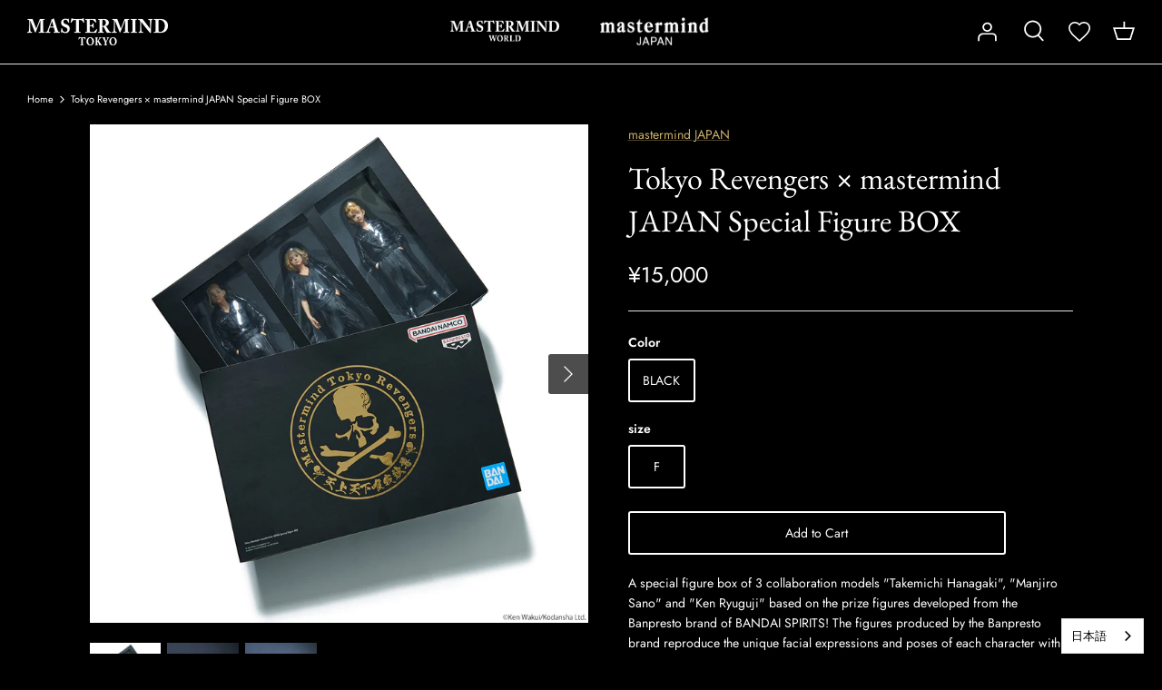

--- FILE ---
content_type: text/javascript; charset=utf-8
request_url: https://mastermindtokyo.com/en-en/products/qj7dxe2pl7dz4b783p27.js
body_size: 1084
content:
{"id":7416631328949,"title":"Tokyo Revengers × mastermind JAPAN Special Figure BOX","handle":"qj7dxe2pl7dz4b783p27","description":"\u003cp\u003eA special figure box of 3 collaboration models \"Takemichi Hanagaki\", \"Manjiro Sano\" and \"Ken Ryuguji\" based on the prize figures developed from the Banpresto brand of BANDAI SPIRITS! The figures produced by the Banpresto brand reproduce the unique facial expressions and poses of each character with realistic modeling. In addition to making details such as the wrinkles of the special attack clothes and T-shirts, and the fluttering hairstyle, as a special specification for this project, the skull bone (skeleton), which is the icon of mastermind JAPAN, is designed on the back and boots, etc., and the collaboration logo design. The circle type pedestal used is also included. The size is scaled to match the character's head and body, so it's a special figure that you'll want to display in your room!\u003c\/p\u003e\n\n\u003cp\u003e Country of origin: Vietnam Material: ABS, PVC Product size: \u003cbr\u003e[Figures] Takemichi... Approx. 15.5cm, Mikey... Approx. 15.5cm, Draken... Approx. 17.5cm Base... Diameter 10cm\u003cbr\u003e [Package] Width...31cm, Length...21cm, Depth...7cm\u003cbr\u003e\u003cbr\u003e \u003cspan style=\"color: #ff2a00;\"\u003e* The size notation below is the size including the outer box.\u003c\/span\u003e \u003c\/p\u003e\n\n\u003cdiv class=\"table-list-wrap\"\u003e\n\n\u003ctable class=\"table-list\"\u003e\n\n\u003ctbody\u003e\n\n\u003ctr\u003e\n\n\u003ctd\u003e\u003c\/td\u003e\n\n\u003ctd\u003e full length\u003c\/td\u003e\n\n\u003ctd\u003e width\u003c\/td\u003e\n\n\u003ctd\u003e Depth\u003c\/td\u003e\n\n\u003ctd\u003e weight (g)\u003c\/td\u003e\n\n\n\u003c\/tr\u003e\n\n\u003ctr\u003e\n\n\u003cth\u003e F.\u003c\/th\u003e\n\n\u003ctd\u003e twenty two\u003c\/td\u003e\n\n\u003ctd\u003e 32\u003c\/td\u003e\n\n\u003ctd\u003e 8\u003c\/td\u003e\n\n\u003ctd\u003e 902 \u003c\/td\u003e\n\n\n\u003c\/tr\u003e\n\n\n\u003c\/tbody\u003e\n\n\n\u003c\/table\u003e\n\n\n\u003c\/div\u003e\n\n\u003cdiv class=\"table-list-sub\"\u003e*Unit is CM\u003c\/div\u003e","published_at":"2023-03-20T11:00:03+09:00","created_at":"2023-02-28T10:09:41+09:00","vendor":"mastermind JAPAN","type":"ACCESSORIES","tags":["Appify:Restock","COLLABORATION","DISCOUNT CAMPAIGN"],"price":1500000,"price_min":1500000,"price_max":1500000,"available":true,"price_varies":false,"compare_at_price":null,"compare_at_price_min":0,"compare_at_price_max":0,"compare_at_price_varies":false,"variants":[{"id":42752780861621,"title":"BLACK \/ F","option1":"BLACK","option2":"F","option3":null,"sku":"23090126000110009001","requires_shipping":true,"taxable":true,"featured_image":null,"available":true,"name":"Tokyo Revengers × mastermind JAPAN Special Figure BOX - BLACK \/ F","public_title":"BLACK \/ F","options":["BLACK","F"],"price":1500000,"weight":1402,"compare_at_price":null,"inventory_management":"shopify","barcode":"23090126000110009001","quantity_rule":{"min":1,"max":null,"increment":1},"quantity_price_breaks":[],"requires_selling_plan":false,"selling_plan_allocations":[]}],"images":["\/\/cdn.shopify.com\/s\/files\/1\/0611\/8608\/0949\/products\/TR_anime_1200_221219_A1_07_3.jpg?v=1679277707","\/\/cdn.shopify.com\/s\/files\/1\/0611\/8608\/0949\/products\/TR_anime_1200_221219_A1_07_1.jpg?v=1679277707","\/\/cdn.shopify.com\/s\/files\/1\/0611\/8608\/0949\/products\/TR_anime_1200_221219_A1_07_2.jpg?v=1679277707"],"featured_image":"\/\/cdn.shopify.com\/s\/files\/1\/0611\/8608\/0949\/products\/TR_anime_1200_221219_A1_07_3.jpg?v=1679277707","options":[{"name":"Color","position":1,"values":["BLACK"]},{"name":"size","position":2,"values":["F"]}],"url":"\/en-en\/products\/qj7dxe2pl7dz4b783p27","media":[{"alt":null,"id":27446433710261,"position":1,"preview_image":{"aspect_ratio":1.0,"height":1200,"width":1200,"src":"https:\/\/cdn.shopify.com\/s\/files\/1\/0611\/8608\/0949\/products\/TR_anime_1200_221219_A1_07_3.jpg?v=1679277707"},"aspect_ratio":1.0,"height":1200,"media_type":"image","src":"https:\/\/cdn.shopify.com\/s\/files\/1\/0611\/8608\/0949\/products\/TR_anime_1200_221219_A1_07_3.jpg?v=1679277707","width":1200},{"alt":null,"id":27446434005173,"position":2,"preview_image":{"aspect_ratio":1.0,"height":1200,"width":1200,"src":"https:\/\/cdn.shopify.com\/s\/files\/1\/0611\/8608\/0949\/products\/TR_anime_1200_221219_A1_07_1.jpg?v=1679277707"},"aspect_ratio":1.0,"height":1200,"media_type":"image","src":"https:\/\/cdn.shopify.com\/s\/files\/1\/0611\/8608\/0949\/products\/TR_anime_1200_221219_A1_07_1.jpg?v=1679277707","width":1200},{"alt":null,"id":27446434037941,"position":3,"preview_image":{"aspect_ratio":1.0,"height":1200,"width":1200,"src":"https:\/\/cdn.shopify.com\/s\/files\/1\/0611\/8608\/0949\/products\/TR_anime_1200_221219_A1_07_2.jpg?v=1679277707"},"aspect_ratio":1.0,"height":1200,"media_type":"image","src":"https:\/\/cdn.shopify.com\/s\/files\/1\/0611\/8608\/0949\/products\/TR_anime_1200_221219_A1_07_2.jpg?v=1679277707","width":1200}],"requires_selling_plan":false,"selling_plan_groups":[]}